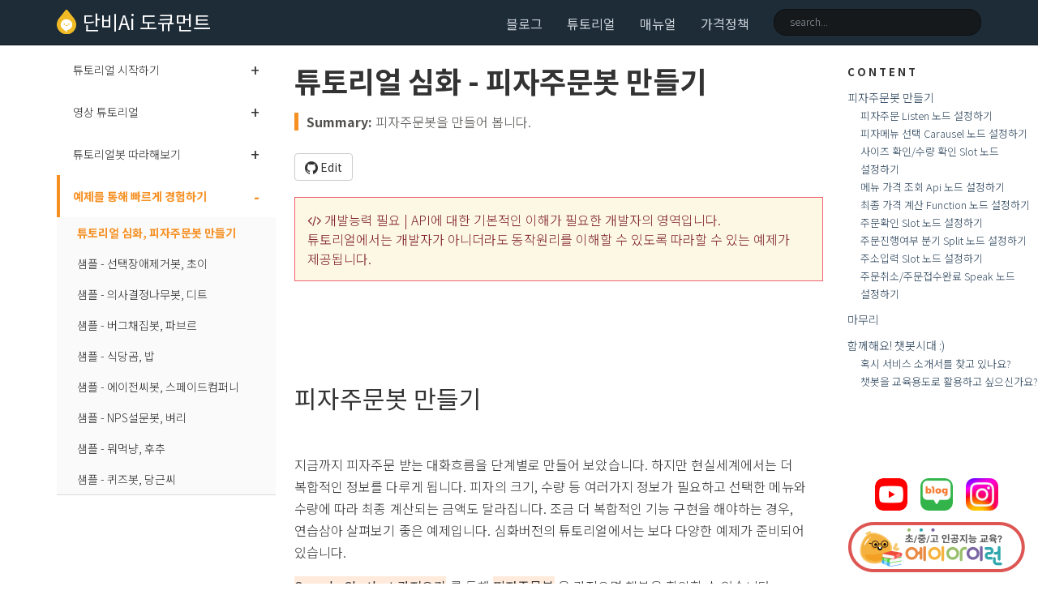

--- FILE ---
content_type: text/html; charset=utf-8
request_url: https://doc.danbee.ai/advanced_order_pizza_bot.html
body_size: 9886
content:
<!DOCTYPE html>
<html>
<head>
    
    <!-- the google_analytics_id gets auto inserted from the config file -->



<!-- Google tag (gtag.js) -->
<script async src="https://www.googletagmanager.com/gtag/js?id=G-MKZ73MB7XT"></script>
<script>
    window.dataLayer = window.dataLayer || [];
    function gtag(){dataLayer.push(arguments);}
    gtag('js', new Date());

    gtag('config', 'G-MKZ73MB7XT');
</script>



    
    <meta charset="utf-8">
<meta http-equiv="X-UA-Compatible" content="IE=edge">
<meta name="viewport" content="width=device-width, initial-scale=1">
<meta name="description" content="피자주문봇을 만들어 봅니다.">
<meta name="keywords" content="tutorialadvanced,  피자주문봇">
<title>튜토리얼 심화 - 피자주문봇 만들기 | 단비Ai 도큐먼트</title>
<link rel="stylesheet" href="css/syntax.css">

<link rel="stylesheet" type="text/css" href="https://maxcdn.bootstrapcdn.com/font-awesome/4.7.0/css/font-awesome.min.css">
<link href="https://fonts.googleapis.com/css?family=Noto+Sans+KR:300,400,500,700&display=swap" rel="stylesheet">
<!--<link rel="stylesheet" type="text/css" href="css/bootstrap.min.css">-->
<link rel="stylesheet" href="css/modern-business.css">
<!-- Latest compiled and minified CSS -->
<link rel="stylesheet" href="https://maxcdn.bootstrapcdn.com/bootstrap/3.3.7/css/bootstrap.min.css" integrity="sha384-BVYiiSIFeK1dGmJRAkycuHAHRg32OmUcww7on3RYdg4Va+PmSTsz/K68vbdEjh4u" crossorigin="anonymous">
<link rel="stylesheet" href="css/customstyles.css">
<link rel="stylesheet" href="css/boxshadowproperties.css">
<!-- most color styles are extracted out to here -->
<link href='//spoqa.github.io/spoqa-han-sans/css/SpoqaHanSans-kr.css' rel='stylesheet' type='text/css'>
<link href='//spoqa.github.io/spoqa-han-sans/css/SpoqaHanSans-jp.css' rel='stylesheet' type='text/css'>

<link rel="stylesheet" href="css/theme-danbee.css">

<link rel="stylesheet" href="css/magnific-popup.css">

<script src="https://cdnjs.cloudflare.com/ajax/libs/jquery/2.1.4/jquery.min.js"></script>

<script src="https://cdnjs.cloudflare.com/ajax/libs/jquery-cookie/1.4.1/jquery.cookie.min.js"></script>
<script src="js/jquery.navgoco.min.js"></script>


<!-- Latest compiled and minified JavaScript -->
<script src="https://maxcdn.bootstrapcdn.com/bootstrap/3.3.7/js/bootstrap.min.js" integrity="sha384-Tc5IQib027qvyjSMfHjOMaLkfuWVxZxUPnCJA7l2mCWNIpG9mGCD8wGNIcPD7Txa" crossorigin="anonymous"></script>
<!-- Anchor.js -->
<script src="https://cdnjs.cloudflare.com/ajax/libs/anchor-js/2.0.0/anchor.min.js"></script>
<script src="js/toc.js"></script>
<script src="js/customscripts.js"></script>

<!-- <link rel="shortcut icon" href="images/favicon.ico"> -->

<!-- favicon -->
<link rel="apple-touch-icon" sizes="57x57" href="images/favicon/apple-icon-57x57.png">
<link rel="apple-touch-icon" sizes="60x60" href="images/favicon/apple-icon-60x60.png">
<link rel="apple-touch-icon" sizes="72x72" href="images/favicon/apple-icon-72x72.png">
<link rel="apple-touch-icon" sizes="76x76" href="images/favicon/apple-icon-76x76.png">
<link rel="apple-touch-icon" sizes="114x114" href="images/favicon/apple-icon-114x114.png">
<link rel="apple-touch-icon" sizes="120x120" href="images/favicon/apple-icon-120x120.png">
<link rel="apple-touch-icon" sizes="114x114" href="images/favicon/apple-icon-114x114.png">
<link rel="apple-touch-icon" sizes="152x152" href="images/favicon/apple-icon-152x152.png">
<link rel="apple-touch-icon" sizes="180x180" href="images/favicon/apple-icon-180x180.png">

<link rel="icon" type="image/png" sizes="192x192" href="images/favicon/android-icon-192x192.png">
<link rel="icon" type="image/png" sizes="144x144" href="images/favicon/android-icon-144x144.png">
<link rel="icon" type="image/png" sizes="72x72" href="images/favicon/android-icon-72x72.png">
<link rel="icon" type="image/png" sizes="48x48" href="images/favicon/android-icon-48x48.png">
<link rel="icon" type="image/png" sizes="36x36" href="images/favicon/android-icon-36x36.png">

<link rel="icon" type="image/png" sizes="96x96" href="images/favicon/android-icon-96x96.png">
<link rel="icon" type="image/png" sizes="192x192" href="images/favicon/android-icon-192x192.png">
<link rel="icon" type="image/png" sizes="32x32" href="images/favicon/favicon-32x32.png">
<link rel="icon" type="image/png" sizes="96x96" href="images/favicon/favicon-96x96.png">
<link rel="icon" type="image/png" sizes="16x16" href="images/favicon/favicon-16x16.png">
<!-- <link rel="manifest" href="/manifest.json"> -->
<meta name="msapplication-TileColor" content="#ffffff ">
<meta name="msapplication-TileImage" content="images/favicon/ms-icon-144x144.png">
<meta name="theme-color" content="#ffffff ">

<!-- HTML5 Shim and Respond.js IE8 support of HTML5 elements and media queries -->
<!-- WARNING: Respond.js doesn't work if you view the page via file:// -->
<!--[if lt IE 9]>
<script src="https://oss.maxcdn.com/libs/html5shiv/3.7.0/html5shiv.js"></script>
<script src="https://oss.maxcdn.com/libs/respond.js/1.4.2/respond.min.js"></script>
<![endif]-->

<link rel="alternate" type="application/rss+xml" title="document" href="http://doc.danbee.Ai/feed.xml">

<!-- flexslider -->
<link rel="stylesheet" href="css/flexslider.css" type="text/css" media="screen" />
<script src="js/jquery.flexslider-min.js"></script>

    <script>
        $(document).ready(function() {
            // Initialize navgoco with default options
            $("#mysidebar").navgoco({
                caretHtml: '',
                accordion: true,
                openClass: 'active', // open
                save: false, // leave false or nav highlighting doesn't work right
                cookie: {
                    name: 'navgoco',
                    expires: false,
                    path: '/'
                },
                slide: {
                    duration: 400,
                    easing: 'swing'
                }
            });

            $("#collapseAll").click(function(e) {
                e.preventDefault();
                $("#mysidebar").navgoco('toggle', false);
            });

            $("#expandAll").click(function(e) {
                e.preventDefault();
                $("#mysidebar").navgoco('toggle', true);
            });

        });

    </script>
    <script>
        $(function () {
            $('[data-toggle="tooltip"]').tooltip()
        })
    </script>

    <script>
        $(document).ready(function() {
            $("#tg-sb-link").click(function() {
                $("#tg-sb-sidebar").toggle();
                $("#tg-sb-content").toggleClass('col-md-9');
                $("#tg-sb-content").toggleClass('col-md-12');
                $("#tg-sb-icon").toggleClass('fa-toggle-on');
                $("#tg-sb-icon").toggleClass('fa-toggle-off');
            });
        });
    </script>
    

</head>
<body>
<!-- Navigation -->
<nav class="navbar navbar-inverse navbar-fixed-top">
    <div class="container topnavlinks">
        <div class="navbar-header">
            <button type="button" class="navbar-toggle" data-toggle="collapse" data-target="#bs-example-navbar-collapse-1">
                <span class="sr-only">Toggle navigation</span>
                <span class="icon-bar"></span>
                <span class="icon-bar"></span>
                <span class="icon-bar"></span>
            </button>
            <a class="navbar-brand logo-graphic" href="https://doc.danbee.ai" title="doc.danbee.ai 홈으로"><img src="images/img_logo.svg" alt="danbee.Ai"/>
            <span class="projectTitle">단비Ai 도큐먼트</span> </a>
            <ul class="sns-box">
                <li><a href="https://www.youtube.com/c/danbeeAi" target="_blank"><img src="images/mkt/sns_youtube_w.png"></a></li>
                <li><a href="https://blog.naver.com/danbeeai" target="_blank"><img src="images/mkt/sns_blog_w.png"></a></li>
                <li><a href="https://www.instagram.com/danbee.ai" target="_blank"><img src="images/mkt/sns_instagram_w.png"></a></li>
            </ul>
        </div>
        <div class="collapse navbar-collapse" id="bs-example-navbar-collapse-1">
            <ul class="nav navbar-nav navbar-right">
                <!-- toggle sidebar button -->
                <!-- <li><a id="tg-sb-link" href="#"><i id="tg-sb-icon" class="fa fa-toggle-on"></i> Nav</a></li> -->
                <!-- entries without drop-downs appear here -->




                
                
                
                <li><a href="index.html">블로그</a></li>
                
                
                
                <li><a href="tutorial_home.html">튜토리얼</a></li>
                
                
                
                <li><a href="manual_home_composition.html">매뉴얼</a></li>
                
                
                
                <li><a href="https://danbee.ai/pricing.html" target="_blank">가격정책</a></li>
                
                
                
                <!-- entries with drop-downs appear here -->
                <!-- conditional logic to control which topnav appears for the audience defined in the configuration file.-->
                
                
                <!--comment out this block if you want to hide search-->
                <li>
                    <!--start search-->
                    <div id="search-demo-container">
                        <input type="text" id="search-input" placeholder="search...">
                        <ul id="results-container"></ul>
                    </div>
                    <script src="js/jekyll-search.js" type="text/javascript"></script>
                    <script type="text/javascript">
                            SimpleJekyllSearch.init({
                                searchInput: document.getElementById('search-input'),
                                resultsContainer: document.getElementById('results-container'),
                                dataSource: 'search.json',
                                searchResultTemplate: '<li><a href="{url}" title="튜토리얼 심화 - 피자주문봇 만들기">{title}</a></li>',
                    noResultsText: 'No results found.',
                            limit: 10,
                            fuzzy: true,
                    })
                    </script>
                    <!--end search-->
                </li>
            </ul>
        </div>
        </div>
        <!-- /.container -->
</nav>

<!-- Page Content -->
<div class="container">
  <div id="main" style="padding-top:60px">
    <!-- Content Row -->
    <div class="row">
        
        
            <!-- Sidebar Column -->
            <div class="col-xl-3 col-lg-3 col-md-3" id="tg-sb-sidebar">
                

<ul id="mysidebar" class="nav">
  <li class="sidebarTitle"> </li>
  
  
  
  <li>
      <a href="#">튜토리얼 시작하기</a>
      <ul>
          
          
          
          <li><a href="tutorial_home.html">챗봇 시대를 여행하는 히치하이커를 위한 안내서</a></li>
          
          
          
          
          
          
          <li><a href="tutorial_level.html">챗봇 레벨별 접근하기</a></li>
          
          
          
          
          
          
          <li><a href="tutorial_faq.html">FAQ챗봇 튜토리얼</a></li>
          
          
          
          
          
          
          <li><a href="tutorial_recommend.html">마음이 급한 분들을 위한 추천 콘텐츠</a></li>
          
          
          
          
          
          
          <li><a href="tutorial_for_kim.html">챗봇담당자 김대리를 위한 튜토리얼</a></li>
          
          
          
          
      </ul>
   </li>
     
      
  
  <li>
      <a href="#">영상 튜토리얼</a>
      <ul>
          
          
          
          <li><a href="ez_tutorial_0.html">쉽따시작 - 5분만에 FAQ챗봇 만들기 (영상)</a></li>
          
          
          
          
          
          
          <li><a href="ez_tutorial_1.html">쉽따1편 - 회사소개봇 만들고 채팅창 디자인 (영상)</a></li>
          
          
          
          
          
          
          <li><a href="ez_tutorial_2.html">쉽따2편 - 텔레그램에 연결하기 (영상)</a></li>
          
          
          
          
          
          
          <li><a href="ez_tutorial_3.html">쉽따3편 - 페이스북에 연결하기 (영상)</a></li>
          
          
          
          
          
          
          <li><a href="ez_tutorial_4.html">쉽따4편 - 시작 메시지 바꾸는 법 (영상)</a></li>
          
          
          
          
          
          
          <li><a href="ez_tutorial_5.html">쉽따5편 - '대화의도', '대화흐름'이란? (영상)</a></li>
          
          
          
          
          
          
          <li><a href="ez_tutorial_6.html">쉽따6편 - 챗봇에 대화의도 추가, 리컨펌 메시지/버튼, 테스트 패널 활용법 (영상)</a></li>
          
          
          
          
          
          
          <li><a href="ez_tutorial_7.html">쉽따7편 - 대화의도테스트, 추론신뢰도별 답변설정, 디폴트폴백 수정, 추론실패대응 3way, 대응법별 장단점 (영상)</a></li>
          
          
          
          
          
          
          <li><a href="ez_tutorial_8.html">쉽따8편 - 예문넣기 꿀팁 'Active learning' / 챗봇을 점점 똑똑하게 하는 '대화이력 학습' (영상)</a></li>
          
          
          
          
          
          
          <li><a href="ez_tutorial_9.html">쉽따9편 - 고유용어를 탄생시킨 빠바 파바 (영상)</a></li>
          
          
          
          
          
          
          <li><a href="chatbot_wizard.html">챗봇 위자드로 10분만에 챗봇 만들기(영상)</a></li>
          
          
          
          
          
          
          <li><a href="blog_010_TECH02_faq.html">FAQ챗봇 하루만에 만들기(영상)</a></li>
          
          
          
          
          
          
          <li><a href="video_tutorial_survey.html">설문조사 챗봇 만들어보기(영상)</a></li>
          
          
          
          
          
          
          <li><a href="study_video.html">단비와 함께하는 챗봇 입문 교육(이론영상)</a></li>
          
          
          
          
          
          
          <li><a href="study_video_intent_entity.html">잘 알아듣는 챗봇 만들기(이론영상)</a></li>
          
          
          
          
      </ul>
   </li>
     
      
  
  <li>
      <a href="#">튜토리얼봇 따라해보기</a>
      <ul>
          
          
          
          <li><a href="samplebot.html">0. 튜토리얼봇 살펴보기(영상)</a></li>
          
          
          
          
          
          
          <li><a href="basic_create_intent.html">1. 대화의도 생성하기</a></li>
          
          
          
          
          
          
          <li><a href="basic_listen_speak.html">2. 대화흐름 생성하기</a></li>
          
          
          
          
          
          
          <li><a href="basic_entity_parameter.html">3. 엔티티와 파라미터 이해하기</a></li>
          
          
          
          
          
          
          <li><a href="basic_slot.html">4. Slot 노드 사용하기</a></li>
          
          
          
          
          
          
          <li><a href="basic_carousel.html">5. Carousel 노드 사용하기</a></li>
          
          
          
          
          
          
          <li><a href="basic_split.html">6. Split 노드 사용하기</a></li>
          
          
          
          
          
          
          <li><a href="basic_api_node.html">7. API 노드 사용하기</a></li>
          
          
          
          
          
          
          <li><a href="basic_function_node.html">8. Function 노드 사용하기</a></li>
          
          
          
          
      </ul>
   </li>
     
      
  
  <li>
      <a href="#">예제를 통해 빠르게 경험하기</a>
      <ul>
          
          
          
          <li class="active"><a href="advanced_order_pizza_bot.html">튜토리얼 심화, 피자주문봇 만들기</a></li>
          
          
          
          
          
          
          <li><a href="advanced_choice_bot.html">샘플 - 선택장애제거봇, 초이</a></li>
          
          
          
          
          
          
          <li><a href="advanced_decision_tree_bot.html">샘플 - 의사결정나무봇, 디트</a></li>
          
          
          
          
          
          
          <li><a href="advanced_bug_hunting_fabre.html">샘플 - 버그채집봇, 파브르</a></li>
          
          
          
          
          
          
          <li><a href="advanced_restaurant_bob.html">샘플 - 식당곰, 밥</a></li>
          
          
          
          
          
          
          <li><a href="advanced_agency_spadecompany.html">샘플 - 에이전씨봇, 스페이드컴퍼니</a></li>
          
          
          
          
          
          
          <li><a href="advanced_nps.html">샘플 - NPS설문봇, 벼리</a></li>
          
          
          
          
          
          
          <li><a href="advanced_whocho.html">샘플 - 뭐먹냥, 후추</a></li>
          
          
          
          
          
          
          <li><a href="advanced_carrot.html">샘플 - 퀴즈봇, 당근씨</a></li>
          
          
          
          
      </ul>
   </li>
     
      
      
      <!-- if you aren't using the accordion, uncomment this block:
         <p class="external">
             <a href="#" id="collapseAll">Collapse All</a> | <a href="#" id="expandAll">Expand All</a>
         </p>
         -->
</ul>

<!-- this highlights the active parent class in the navgoco sidebar. this is critical so that the parent expands when you're viewing a page. This must appear below the sidebar code above. Otherwise, if placed inside customscripts.js, the script runs before the sidebar code runs and the class never gets inserted.-->
<script>$("li.active").parents('li').toggleClass("active");</script>

            </div>
            
        

        <!-- Content Column -->
        <div class="col-xl-7 col-lg-7 col-md-9" id="tg-sb-content">
            <div class="post-header">
   <h1 class="post-title-main">튜토리얼 심화 - 피자주문봇 만들기</h1>
</div>


<div class="post-content">

   
    <div class="summary">피자주문봇을 만들어 봅니다.</div>
   

    
    <div class="center-toc" >
        
<!-- this handles the automatic toc. use ## for subheads to auto-generate the on-page minitoc. if you use html tags, you must supply an ID for the heading element in order for it to appear in the minitoc. -->
<script>
$( document ).ready(function() {
  // Handler for .ready() called.

$('#toc').toc({ minimumHeaders: 0, listType: 'ul', showSpeed: 0, headers: 'h2,h3,h4' });

/* this offset helps account for the space taken up by the floating toolbar. */
$('#toc').on('click', 'a', function() {
  var target = $(this.getAttribute('href'))
    , scroll_target = target.offset().top

  $(window).scrollTop(scroll_target - 10);
  return false
})
  
});
</script>

<div id="toc"></div>

    </div>
    


    

<!--     <a target="_blank" href="https://github.com/danbeeai/document/blob/gh-pages/pages/피자주문봇 만들기//advanced_order_pizza_bot.md" class="btn btn-default githubEditButton" role="button"><i class="fa fa-github fa-lg"></i> Edit me</a> -->
    <a target="_blank" href="https://github.com/danbeeai/document/blob/gh-pages//pages/tutorial/T10_advanced_order_pizza_bot.md" class="btn btn-default githubEditButton" role="button"><i class="fa fa-github fa-lg"></i> Edit</a>

    


    

  <div class="alert alert-dev" role="alert"><i class="fa fa-code"></i> 개발능력 필요 | API에 대한 기본적인 이해가 필요한 개발자의 영역입니다. <br /> 튜토리얼에서는 개발자가 아니더라도 동작원리를 이해할 수 있도록 따라할 수 있는 예제가 제공됩니다.</div>

<h2 id="피자주문봇-만들기">피자주문봇 만들기</h2>

<p>지금까지 피자주문 받는 대화흐름을 단계별로 만들어 보았습니다. 하지만 현실세계에서는 더 복합적인 정보를 다루게 됩니다. 피자의 크기, 수량 등 여러가지 정보가 필요하고 선택한 메뉴와 수량에 따라 최종 계산되는 금액도 달라집니다. 조금 더 복합적인 기능 구현을 해야하는 경우, 연습삼아 살펴보기 좋은 예제입니다. 심화버전의 튜토리얼에서는 보다 다양한 예제가 준비되어 있습니다.</p>

<p><strong>Sample Chatbot 가져오기</strong> 를 통해 <strong>피자주문봇</strong> 을 가져오면 챗봇을 확인할 수 있습니다. <span class="link"><a href="/samplebot.html#%EC%83%98%ED%94%8C%EC%B1%97%EB%B4%87-%EA%B0%80%EC%A0%B8%EC%98%A4%EA%B8%B0">Sample Chatbot 가져오는 방법</a></span><br />
기본적인 개념은 위 챕터에서 학습하셨다고 가정하고 진행하오니 생략이 있을 수 있습니다. <br /></p>

<h3 id="피자주문-listen-노드-설정하기">피자주문 Listen 노드 설정하기</h3>

<p>대화의도 를 만들고 대화흐름 화면에 들어와 Listen 노드 를 설정합니다. <br />
예문과 파라미터는 아래와 같이 설정합니다. 예문은 제시된 것 이외의 것을 입력해도 됩니다. 피자주문시 사용자들이 입력할 법한 예문을 추가해 보세요. <br /></p>

<p><strong>샘플 예문 :</strong><br />
포테이토 피자 라지 주문 해줘<br />
페퍼로니 피자 1판 시켜줘<br />
피자 주문할래<br />
피자 먹고 싶어<br />
피자주문하기<br /></p>

<p><strong>샘플 파라미터 :</strong> <br /></p>

<table class="table table-striped">
  <thead>
    <tr>
      <th>파라미터명</th>
      <th>Entity Type</th>
    </tr>
  </thead>
  <tbody>
    <tr>
      <td>주소</td>
      <td>sys.any</td>
    </tr>
    <tr>
      <td>피자_가격</td>
      <td>sys.any</td>
    </tr>
    <tr>
      <td>피자_선택</td>
      <td>피자종류</td>
    </tr>
    <tr>
      <td>피자_계산금액</td>
      <td>sys.any</td>
    </tr>
    <tr>
      <td>피자_선택수량</td>
      <td>sys.number</td>
    </tr>
    <tr>
      <td>피자_선택사이즈</td>
      <td>사이즈</td>
    </tr>
    <tr>
      <td>주문진행여부</td>
      <td>sys.confirm</td>
    </tr>
  </tbody>
</table>

<p>예문 추가 방법과 파라미터 추가 방법은 위에 챕터를 참고 하시기 바랍니다. <br />
<span class="link"><a href="/basic_create_intent.html#intent-%EC%83%9D%EC%84%B1">예문 추가 방법</a></span>
<span class="link"><a href="/basic_entity_parameter.html#parameter-%EC%B6%94%EA%B0%80">파라미터 추가 방법</a></span>
<span class="link"><a href="/entity.html#%EC%97%94%ED%8B%B0%ED%8B%B0entity">Entity Type 설명</a></span></p>

<h3 id="피자메뉴-선택-carausel-노드-설정하기">피자메뉴 선택 Carausel 노드 설정하기</h3>

<p>사용자가 원하는 메뉴를 선택할 수 있는 Carausel 노드 를 설정합니다. Slot 노드 로도 사용자가 선택한 값을 받을 수 있지만 <br />
피자 이미지를 보여주기 위해 Carausel 노드 를 Slot 노드 처럼 사용하겠습니다. <br />
Carausel 노드 사용방법 및 Slot 노드 처럼 설정하는 방법은 위에 챕터 내용을 참고 하시기 바랍니다.
<span class="link"><a href="/basic_carousel.html">Carausel 노드 사용하기</a></span> <br />
선택한 피자메뉴를 저장할 <strong>#{피자_선택}</strong> 변수는 사용자가 정의한 <strong>피자종류</strong> 라는 entity 입니다. <br />
Sample Chatbot 을 가져 오셨으면 가져온 챗봇의 <strong>단어추출(entity)</strong> 메뉴에서 <strong>피자종류</strong> entity 구성내용 확인하실 수 있습니다.<br />
사용자정의 entity 에 대한 자세한 내용은 다음을 참고해 주세요.
<span class="link"><a href="/entity.html#%EC%82%AC%EC%9A%A9%EC%9E%90%EC%A0%95%EC%9D%98-entity">사용자정의 Entity Type</a></span>
<span class="link"><a href="/basic_entity_parameter.html#%EC%97%94%ED%8B%B0%ED%8B%B0entity-%EB%A7%8C%EB%93%A4%EA%B8%B0">Entity 설정 튜토리얼</a></span></p>

<h3 id="사이즈-확인수량-확인-slot-노드-설정하기">사이즈 확인/수량 확인 Slot 노드 설정하기</h3>
<p>사용자가 원하는 사이즈를 선택하고 수량을 입력할 수 있는 Slot 노드 를 각각 설정합니다. <br />
사이즈 확인 Slot 노드 에서 선택값을 저장할 <strong>#{피자_선택사이즈}</strong> 변수는 사용자가 정의한 <strong>사이즈</strong> 라는 entity 입니다. <br />
Sample Chatbot 을 가져 오셨으면 가져온 챗봇의 <strong>단어추출(entity)</strong> 메뉴에서 <strong>사이즈</strong> entity 구성내용 확인하실 수 있습니다.<br />
수량 확인 Slot 노드 에서 사용자 선택값을 저장할 <strong>#{피자_선택수량}</strong> 변수는 시스템에서 제공하는 <strong>sys.number</strong> 라는 entity 입니다. <br />
system entity 설명은 다음을 참고해 주세요.
<span class="link"><a href="/entity.html#%EC%97%94%ED%8B%B0%ED%8B%B0entity">Entity Type 설명</a></span><br />
Slot 노드 사용방법은 위에 챕터 내용을 참고 하시기 바랍니다.
<span class="link"><a href="/basic_slot.html">Slot 노드 사용하기</a> </span></p>

<h3 id="메뉴-가격-조회-api-노드-설정하기">메뉴 가격 조회 Api 노드 설정하기</h3>
<p>사용자가 선택한 메뉴와 사이즈를 가지고 피자 가격을 외부시스템에서 가져오는 Api 노드 를 설정합니다. <br />
Sample Chatbot 을 가져오셨더라도 Api 노드 에 설정할 Api 는 가져오지 않습니다. <br />
Api 설정 방법 및 Api 노드 설정 방법은 위에 챕터 내용 참고해 주세요. <span class="link"><a href="/basic_api_node.html#api-%EB%A7%8C%EB%93%A4%EA%B8%B0">Api 설정 방법</a></span>
<span class="link"><a href="/basic_api_node.html#api-node-%EB%A7%8C%EB%93%A4%EA%B8%B0">Api 노드 설정 방법</a></span><br />
아래 내용을 Api 설정창에서 입력하시고 저장 후 Api 노드 에서 불러와 설정하시기 바랍니다. <br /></p>

<ul>
  <li><strong>Api 명</strong>:  메뉴별_사이즈별_피자가격_가져오기</li>
  <li><strong>API 설명</strong>:  메뉴별_사이즈별_피자가격_가져오기</li>
  <li><strong>API 메서드</strong>:  GET</li>
  <li><strong>Requerst URL</strong>:  https://channel.danbee.ai:3000/pizzaTutorial/getSizePrice</li>
  <li><strong>Content Type</strong>:  JSON</li>
  <li><strong>요청 파라미터</strong>: q, s</li>
  <li><strong>Response API Tree</strong>: size, price, name</li>
</ul>

<h3 id="최종-가격-계산-function-노드-설정하기">최종 가격 계산 Function 노드 설정하기</h3>
<p>사용자가 선택한 메뉴, 사이즈, 주문수량 그리고 외부시스템에서 가져온 피자 가격까지 대화흐름에 가져왔습니다. <br />
Function 노드 를 활용하여 주문수량과 주문한 피자의 가격을 곱해 사용자가 내야하는 금액을 계산하고 <br />
사용자가 금액을 보기 쉽도록 천단위에 쉼표를 넣어 봅시다. <br />
Function 노드 사용방법은 위에 챕터 내용을 참고 하시기 바랍니다.
<span class="link"><a href="/basic_function_node.html#function-node-%EB%A5%BC-%ED%99%9C%EC%9A%A9%ED%95%98%EC%97%AC-%EB%B3%80%EC%88%98%EA%B0%92%EC%9D%84-%EA%B0%80%EA%B3%B5%ED%95%98%EA%B8%B0">Function 노드 사용하기</a> </span><br />
Function 노드 안에 들어갈 내용은 아래와 같습니다. <br /></p>

<div class="language-js highlighter-rouge"><div class="highlight"><pre class="highlight"><code><span class="cm">/* 천단위 쉼표 처리 */</span>
<span class="nx">피자_계산금액</span> <span class="o">=</span> <span class="nx">피자_계산금액</span><span class="p">.</span><span class="nx">toString</span><span class="p">().</span><span class="nx">replace</span><span class="p">(</span><span class="sr">/</span><span class="se">(\d)(?=(\d\d\d)</span><span class="sr">+</span><span class="se">(?!\d))</span><span class="sr">/g</span><span class="p">,</span> <span class="dl">"</span><span class="s2">$1,</span><span class="dl">"</span><span class="p">);</span>
<span class="nx">피자_가격</span> <span class="o">=</span> <span class="nx">피자_가격</span><span class="p">.</span><span class="nx">toString</span><span class="p">().</span><span class="nx">replace</span><span class="p">(</span><span class="sr">/</span><span class="se">(\d)(?=(\d\d\d)</span><span class="sr">+</span><span class="se">(?!\d))</span><span class="sr">/g</span><span class="p">,</span> <span class="dl">"</span><span class="s2">$1,</span><span class="dl">"</span><span class="p">);</span>
<span class="nx">피자_선택수량</span> <span class="o">=</span> <span class="nx">피자_선택수량</span><span class="p">.</span><span class="nx">toString</span><span class="p">().</span><span class="nx">replace</span><span class="p">(</span><span class="sr">/</span><span class="se">(\d)(?=(\d\d\d)</span><span class="sr">+</span><span class="se">(?!\d))</span><span class="sr">/g</span><span class="p">,</span> <span class="dl">"</span><span class="s2">$1,</span><span class="dl">"</span><span class="p">);</span>
</code></pre></div></div>

<figure><img class="docimage" src="images/tutorial/ad_10.png" alt="" /><figcaption>최종 가격 계산 Function 노드 상세화면</figcaption></figure>

<h3 id="주문확인-slot-노드-설정하기">주문확인 Slot 노드 설정하기</h3>
<p>사용자에게 정말 주문을 원하는지를 물어보고 사용자의 답변을 받는 Slot 노드 를 설정합니다. <br />
Slot 노드 에서 선택값을 저장할 <strong>#{주문진행여부}</strong> 변수는 시스템에서 제공하는 <strong>sys.confirm</strong> 이라는 entity 입니다. <br />
system entity 설명은 다음을 참고해 주세요.
<span class="link"><a href="/entity.html#%EC%97%94%ED%8B%B0%ED%8B%B0entity">Entity Type 설명</a></span><br />
Slot 노드 사용방법은 위에 챕터 내용을 참고 하시기 바랍니다.
<span class="link"><a href="/basic_slot.html">Slot 노드 사용하기</a> </span></p>

<h3 id="주문진행여부-분기-split-노드-설정하기">주문진행여부 분기 Split 노드 설정하기</h3>
<p>사용자가 선택한 주문진행여부에 따라 다른 답변을 하도록 Split 노드 를 설정합니다.<br />
Split 노드 사용방법은 위에 챕터 내용을 참고 하시기 바랍니다.
<span class="link"><a href="/basic_split.html#split-node">Split 노드 사용하기</a> </span></p>

<h3 id="주소입력-slot-노드-설정하기">주소입력 Slot 노드 설정하기</h3>
<p>주문을 원하는 사용자에게 주소를 받는 Slot 노드 를 설정합니다. <br />
Slot 노드 에서 선택값을 저장할 <strong>#{주소}</strong> 변수는 시스템에서 제공하는 <strong>sys.any</strong> 이라는 entity 입니다. <br />
system entity 설명은 다음을 참고해 주세요.
<span class="link"><a href="/entity.html#%EC%97%94%ED%8B%B0%ED%8B%B0entity">Entity Type 설명</a></span><br />
Slot 노드 사용방법은 위에 챕터 내용을 참고 하시기 바랍니다.
<span class="link"><a href="/basic_slot.html">Slot 노드 사용하기</a> </span></p>

<h3 id="주문취소주문접수완료-speak-노드-설정하기">주문취소/주문접수완료 Speak 노드 설정하기</h3>
<p>주문진행을 원하지 않는 사용자에게는 주문취소 메세지를 원하는 사용자에게는 주문 완료 메세지를 보여주는 Speak 노드 를 설정합니다.<br />
Speak 노드 사용방법은 위에 챕터 내용을 참고 하시기 바랍니다.
<span class="link"><a href="/basic_listen_speak.html#speak-node">Speak 노드 사용하기</a> </span></p>

<h2 id="마무리">마무리</h2>
<p>지금까지 피자주문봇을 만드시느라 수고 많았습니다. 더 많은 챗봇 샘플이 준비되어 있습니다. 하나씩 열어보고 챗봇으로 어떤 것을 할 수 있을지 생각해보세요!</p>

<hr />

<h2 id="함께해요-챗봇시대-">함께해요! 챗봇시대 :)</h2>
<p>모든 사물, 디지털 매체와 말이 통하는 시대! 단비Ai와 함께 반드시 오게될 챗봇시대를 열어갔으면 좋겠습니다.</p>

<p><br />
<a class="button-cta" target="_blank" href="https://danbee.ai/landing.html" title="인공지능 챗봇빌더 단비Ai 홈페이지 바로가기">인공지능 챗봇빌더 단비Ai 시작하기</a></p>

<h3 id="혹시-서비스-소개서를-찾고-있나요">혹시 서비스 소개서를 찾고 있나요?</h3>
<p>단비Ai 서비스 소개서는 아래 링크를 클릭해 다운로드 하실 수 있습니다.
<br />
<a class="button-cta" target="_blank" href="https://doc.danbee.ai/assets/단비에이아이_세일즈툴킷_2022_v1.7.pdf" title="서비스 소개서 다운로드">서비스 소개서 다운로드</a></p>

<h3 id="챗봇을-교육용도로-활용하고-싶으신가요">챗봇을 교육용도로 활용하고 싶으신가요?</h3>
<p>단비Ai를 기반으로 만들어진 Ai교육, 에이아이런을 만나보세요 :)</p>
<div>
    <a href="https://ailearn.co.kr" target="_blank">
        <img src="images/mkt/banner-ailearn3.png" />
    </a>
</div>

<!--
### 사람은 단비를 만들고, 단비는 챗봇을 싹틔운다.
함께할 멋진 *개발자*와 *기획자*를 찾습니다. 어쩌면 💧단비가 여러분이 찾던 직장일 지도 모르죠?

- 단비아이엔씨 채용공고 [살펴보기](https://www.rocketpunch.com/companies/danbeeinc/jobs)
 -->
<!-- 콘텐츠 페이지 맨 하단에 들어가는 영역임. 여기를 최신화 하면 전체가 파릇파릇 -->


    <div class="tags">
        
        <b>Tags: </b>
        
        
        
        <a href="tag_tutorial.html" class="btn btn-default navbar-btn cursorNorm" role="button">tutorial</a>
        
        
        
        <a href="tag_advanced.html" class="btn btn-default navbar-btn cursorNorm" role="button">advanced</a>
        
        
        
    </div>

<ul class="posts posts--previous-next">
  
    <li>
      <h5 class="pagination-title"><a href="basic_function_node.html"><i class="fa fa-angle-left" aria-hidden="true"></i> Function 노드 사용하기</a></h5>
    </li>
  
  
    <li>
      <h5 class="pagination-title"><a href="advanced_choice_bot.html">선택장애제거봇 <i class="fa fa-angle-right" aria-hidden="true"></i></a></h5>
    </li>
  
</ul>






</div>


<!--
  <hr class="shaded"/>
-->
<footer>
        <div class="row">
            <div class="col-lg-6">
            &copy;2024 danbee Inc. All rights reserved. <br />
 업데이트 : Oct 24, 2024
            </div>
            <div class="col-lg-6 footer">
                <img src="images/danbee_logo_mouth.svg" alt="danbee.Ai"/>
            </div>
        </div>
</footer>


        </div>

        
        <div class="col-xl-2 col-lg-2 side-toc">
            
<!-- this handles the automatic toc. use ## for subheads to auto-generate the on-page minitoc. if you use html tags, you must supply an ID for the heading element in order for it to appear in the minitoc. -->
<script>
$( document ).ready(function() {
  // Handler for .ready() called.

$('#toc_side').toc({ minimumHeaders: 0, listType: 'ul', showSpeed: 0, headers: 'h2,h3,h4' });

/* this offset helps account for the space taken up by the floating toolbar. */
$('#toc_side').on('click', 'a', function() {
  var target = $(this.getAttribute('href'))
    , scroll_target = target.offset().top

  $(window).scrollTop(scroll_target - 10);
  return false
})
  
});
</script>

<div id="toc_side">
</div>



<div id="cta_document">
  <ul>
    <li><a href="https://www.youtube.com/c/danbeeAi" target="_blank"><img src="images/mkt/sns_youtube.png"></a></li>
    <li><a href="https://blog.naver.com/danbeeai" target="_blank"><img src="images/mkt/sns_blog.png"></a></li>
    <li><a href="https://www.instagram.com/danbee.ai" target="_blank"><img src="images/mkt/sns_instagram.jpg"></a></li>
  </ul>
  <a href="https://ailearn.co.kr" target="_blank">
    <img src="images/mkt/banner-ailearn2.png" id="cta_img">
  </a>
</div>




        </div>
        

    <!-- /.row -->
</div>
<!-- /.container -->
</div>
<!-- /#main -->
    </div>

<script src="js/jquery.magnific-popup.min.js"></script>

<script>
    $(window).load(function() {
        $('.flexslider').flexslider({
            animation: "fade",
            directionNav: true,
            slideshowSpeed: 5000,
            animationSpeed: 600,
            slideshow: true,
            slideshowSpeed: 7000,
            pauseOnAction: true,
            pauseOnHover: true,
            controlNav : true,
            itemWidth:400,
            touch: true
        });

        $('.post-content figure > img').replaceWith(function () {
            return ''
                + '<a href="' + $(this).attr('src') + '" class="mg-link">'
                + '<img src="' + $(this).attr('src') + '" width="'
                + $(this).attr('width') + '"' + '/></a>'
                + '<figcaption class="caption">' + $(this).attr('alt') + '</figcaption>'
                + '';
        });

        $('.mg-link').magnificPopup({
            type: 'image',
            closeOnContentClick: true
        });
    });
</script>


<!-- the google_analytics_id gets auto inserted from the config file -->



<script type="text/javascript" src="https://wcs.naver.net/wcslog.js"></script>
<script type="text/javascript">if(!wcs_add) {var wcs_add = {};} wcs_add["wa"] = "6a64db5e7d3b08"; if(window.wcs) { wcs_do(); }</script>





</body>

</html>


--- FILE ---
content_type: text/css; charset=utf-8
request_url: https://doc.danbee.ai/css/theme-danbee.css
body_size: 4869
content:
/*단비스타일은 여기서 지정함*/

body, html {
    -moz-osx-font-smoothing: grayscale;
    -webkit-font-smoothing: antialiased;
    height: 100%;
    margin: 0;
    -webkit-text-size-adjust: 100%;
    -ms-text-size-adjust: 100%;
    word-break:keep-all;
    word-wrap:break-word;
    text-size-adjust: 100%;
}

*, body, html, input, textarea, select, button {
    font-family: -apple-system, "Noto Sans KR", sans-serif, "Apple Color Emoji", "Segoe UI Emoji";
    word-break:keep-all;
}


html, body, div, span, applet, object, iframe, h1, h2, h3, h4, h5, h6, p, blockquote, pre, a, abbr, acronym, address, big, cite, code, del, dfn, img, ins, kbd, q, s, samp, small, strike, sub, sup, tt, var, b, u, i, center, dl, dt, dd, ol, ul, li, fieldset, form, label, legend, table, caption, tbody, tfoot, thead, tr, th, td, article, aside, canvas, details, embed, figure, figcaption, footer, header, hgroup, menu, nav, output, ruby, section, summary, time, mark, audio, video {
    margin: 0;
    padding: 0;
    border: 0;
    font-weight:300;
    /* font-size: 100%; */
    font-size:16px;
    vertical-align: baseline;
    /* letter-spacing: -0.7px;
    word-spacing: 0.5px; */
}

.post-content p b, .post-content p strong{
    font-weight:400;
    background:rgba(255, 106, 0, 0.14);
}

h2{margin-top:120px; margin-bottom:8px;}
h3{margin-top:45px;}
h4{margin-top:20px;}

hr{
    margin:60px 0;
    width:100%;
}
pre{
    padding:20px;
}
pre a{
    color:#222;
}

.anchorjs-link{
    position:absolute;
}
.highlight{
    background:#fff;
    border: 1px solid #666;
    padding: 8px 20px;
    line-height: 18px;
    font-size: 14px;
    font-family: Menlo,Monaco,Consolas,"Courier New", dotum, gulim, monospace;
}
.highlight .highlight{
    border:none;
}
a {
    color: #FF7600; /*#2b1a09*/
    /* text-decoration: underline; */
}
a:hover{
    color: #FF7600; /*#2b1a09*/
    text-decoration: underline;
}

.summary {
    color: #53514e;
    border-left: 5px solid #f69023;
    font-size:16px;
}
.nav-tabs > li.active > a, .nav-tabs > li.active > a:hover, .nav-tabs > li.active > a:focus {
    background-color: #248ec2;
    color: white;
}

.nav > li.active > a {
    background-color: #f69023!important;
    color: white;
}

.nav > li > a:hover {
    background-color: #f69023;
    color: white;
}

div.navbar-collapse .dropdown-menu > li > a:hover {
    background-color: #f8ac59;
}

.navbar-inverse .navbar-nav>li>a {
    color: #cbd3d9;
    font-weight: normal;
    border-radius: 5px 5px 0 0;
}

.navbar-brand.logo-graphic{
  padding:10px 0;
}
.navbar-brand.logo-text{
  padding:15px 10px;
}

p{
    line-height:27px;
    margin: 15px 0;
    letter-spacing:0.1px;
}
.table>tbody>tr>td, .table>tbody>tr>th, .table>tfoot>tr>td, .table>tfoot>tr>th, .table>thead>tr>td, .table>thead>tr>th{
    line-height:24px;
}
pre code{
    line-height:24px;
}


.button-cta:link, .button-cta:visited{
    font-weight:bold;
    color:#fff;
    background-color:#ff7621;
    display:inline-block;
    padding: 10px 20px;
    text-align: center;
    text-decoration: none;
    margin:4px 2px;
    border-radius : 12px;
}
.button-cta:hover, .button-cta:active {
    background-color:#ff8c44;
}

@media (max-width: 1000px){
    .githubEditButton{
        top: 0px;
        right: 15px;
    }
}

.nav li.thirdlevel > a {
    background-color: rgba(250, 250, 250, 0.842) !important;
    color: #f8ac59;
    font-weight: bold;
}

a[data-toggle="tooltip"] {
    color: #649345;
    font-style: italic;
    cursor: default;
}

/*-- header --*/
.navbar-inverse {
    background-color: #1e2c38;
    border-color: #10161c;
    /*background-color: #f8ac59;
    border-color: #f69023;*/
}
.navbar-inverse .container .navbar-brand {
    color: #fff;
    font-weight: bold;
    margin-left:0;
    padding:0;
    margin-top: 3px;
    text-decoration: none;
}
.navbar-inverse .container .navbar-brand .projectTitle{
    
}
.navbar-inverse .navbar-brand>img {
    display: inline-block;
    width: 24px;
    position: relative;
    top: 9px;
}
.navbar-inverse .container .navbar-header button {
    background:none;
    border:none;
    margin: 11px 0 0;
}
.navbar-inverse .navbar-nav>.active>a {
    font-weight:bold;
    color:#ffbb00;
    background:none !important;
}
.navbar-inverse .container .navbar-header .sns-box {
    display: none;
    float: right;
    margin: 16px 10px 0;
}
.navbar-inverse .container .navbar-header .sns-box li {
    display: inline-block;
    margin: 0 2px;
}
.navbar-inverse .container .navbar-header .sns-box li a {
    display: block;
}
.navbar-inverse .container .navbar-header .sns-box li img {
    width: 20px;
    vertical-align: bottom;
}
#search-demo-container input#search-input {
    background:#15191c;
    border:1px solid #0d1012;
    color:#cfdbe5;
    border-radius:15px;
    padding:.5em 1.5em;
}
#search-demo-container input#search-input::-webkit-input-placeholder { color: #959ea6; }
#search-demo-container input#search-input:-moz-placeholder { color: #959ea6; }
#search-demo-container input#search-input::-moz-placeholder { color: #959ea6; }
#search-demo-container input#search-input:-ms-input-placeholder { color: #959ea6; }

#search-demo-container ul#results-container {
    width:191px;
    box-shadow:0 3px 8px rgba(0,0,0,.12);
}
#search-demo-container #results-container li a {
    padding:8px 20px;
}
#search-demo-container #results-container li a:hover {
    background:#fde9d3;
}

.navbar-inverse .navbar-nav > .open > a, .navbar-inverse .navbar-nav > .open > a:hover, .navbar-inverse .navbar-nav > .open > a:focus {
    color: #5b893c;
}

.navbar-inverse .navbar-nav > .open > a, .navbar-inverse .navbar-nav > .open > a:hover, .navbar-inverse .navbar-nav > .open > a:focus {
    background-color: #5b893c;
    color: #ffffff;
}

/*-- lnb --*/
ul#mysidebar {
    border-radius: 0px;
    position: fixed;
    max-width: 270px;
    width:270px;
    min-width: 180px;
    height: calc(100VH - 60px);
    overflow: auto;
    /* 
    border: 2px solid whitesmoke;
    margin-top: 20px;
    */
}
ul#mysidebar .sidebarTitle {
    display:none;
}
ul#mysidebar > li {
    margin:0;
}
ul#mysidebar > li > a {
    background:#fff;
    font-size:14px;
    color:#333;
    padding:12px 20px;
    /*border-bottom:1px solid #f0f0f0;*/
}
ul#mysidebar > li.active > a {
    background:#fff !important;
    box-shadow:inset 4px 0 0 #f69023;
    color:#f69023;
    font-weight:bold;

}
ul#mysidebar > li > ul {
    background: #fafafa;
    font-size:13px;
    border-bottom:1px solid #dbdbdb;
}
ul#mysidebar > li > ul > li{

}
ul#mysidebar > li > ul > li > a {
    padding:10px 20px 10px 25px;
    font-size:14px;
}
ul#mysidebar > li > ul > li.active > a {
    background:none;
    color:#f69023;
    font-weight:bold;
}
ul#mysidebar li.active li.active li a {
    padding:6px 35px;
}
ul#mysidebar > li > ul > li > ul{
    background: #f4f4f4;
    border-top: 1px solid #e1e1e1;
    border-bottom: 1px solid #e1e1e1;
    padding: 4px 0;
}
/*-- toc side --*/
div#toc_side{
    padding-top:20px;
}
div#toc_side ul a {
    color:#334a60;
    padding-left:0;
    text-decoration:none;
}
div#toc_side ul a:hover{
    text-decoration:underline;
}
div#toc_side > ul {
    /* border: 1px solid #bed5df; */
    /* background: #ebf5fa; */
    /* padding: 14px 10px 14px 16px; */
    max-width: 250px;
}
div#toc_side ul > li {
    margin-left:0;
}
div#toc_side > ul > li {
    margin-bottom:10px;
}
div#toc_side > ul > li > ul > li {
    /* margin-bottom:10px; */
}
div#toc_side > ul > li > a {
    display:inline-block;
    font-size:14px;
}
div#toc_side ul li ul li a {
    font-size:13px;
}
div#toc_side ul li ul li a:before {
    content:" ";
}
div#toc_side .anchorjs-link  {
    display:none;
}
div#toc_side ul li ul,
div#toc_side ul li ul li ul {
    padding-left:10px;
}
div#toc_side ul li ul li ul li a {
    font-size:12px;
}

div#toc_side >ul::before {
    display:block;
    margin-bottom:10px;
    content: "C O N T E N T";
    font-size:13px;
    font-weight: 600;
    color:#333;
}

div#toc_side ul,
div#toc_side ul ul,
div#toc_side ul ul ul {
    list-style:none;
}

/* cta_document */
#cta_document{
    position:fixed;
    bottom:10px;
    width:220px;
    text-align: center;
}
#cta_document a{
    display:inline-block;
}
#cta_document ul {
    list-style: none;
    overflow: auto;
    width: fit-content;
    margin: 10px auto;
}
#cta_document ul li {
    float: left;
    margin: 0 8px;
}
#cta_document ul li img {
    width: 40px;
    border-radius: 10px;
}

/*-- content --*/
.post-header{
    padding-top:20px;
}
.post-header h1 {
    font-weight:700;
    font-size: 36px;
}

.post-content h2 {
    font-size: 30px;
    line-height: 1.6;
    font-weight: 400;
    height: auto;
    margin-bottom:45px;
}
.post-content h3 {
    color: #000;
    margin-top: 55px;
    font-size: 21px;
    margin-bottom:20px;
    font-weight: bold;
}
.post-content h4{
    font-size:16px;
    border-left: 4px solid #ccc;
    padding-left: 6px;
    margin-bottom: 8px;
    margin-top:30px;
    margin-left:20px;
}
.post-content h5{
    font-size:16px;
    font-weight:500;
    margin-top: 24px;
}
.post-content .indented{
    margin-left:20px;
}
.post-content .link{
  color:#395168;
  display:inline-block;
}

.post-content p strong em {
    font-style: normal;
}
.post-content p em {
    font-style: normal;
}
.post-content .bs-callout {
    border:none;
    border-left:4px solid #d2d2d2;
    background:#fbfbfb;
    border-radius:0;
}
.post-content figcaption {
    font-size: 14px;
    font-style: normal;
    padding-top: 0;
    font-weight:300;
    margin-bottom: 24px;
}
.post-content .danbee-slider{
    width:300px;
    margin:0 auto;
}
.post-content .danbee-slider img{
    margin:0;
}
.post-content .danbee-slider ul.slides li{
    border:1px solid #ccc;
}
.post-content .danbee-slider .flex-control-paging{
    bottom:0px;
}
.post-content .danbee-slider .flex-control-paging li{
    margin:0 5px;
}
.post-content .alert {
    border-radius:0;
    margin-bottom:40px;
    font-size:16px;
    line-height:24px;
}
.post-content .alert-info {
    background:#ebf5fa;
    border:1px solid #d3edf2;
}
.post-content .alert-danger {
    background:#f7eded;
    border:1px solid #f5e1e4;
}
.post-content figure img {
    max-width: 100%;
    margin:0;
    max-height: 580px;
    display:block;
}
.post-content figure a{
    margin:0;
    height:auto;
    padding:1px;
    display:inline-block;
}
.post-content figure .caption{
    display:none;
}
.post-content figure img.border{
    border:1px solid #ccc;
}
.post-content table{
    border-bottom:1px solid #ddd;
    border-top:1px solid #ddd;
}
.post-content table th{
    background:#e5e6e7;
    font-weight:bold;
    font-size:14px;
}
.post-content table thead tr th,
.post-content table tbody tr td {
    padding:8px 12px;
}

.post-content ol, .post-content ul{
    padding:20px;
}
.post-content ol li, .post-content ul li {
    margin: 0px 0px 12px 0;
    font-weight:400;
}
.post-content ol li p, .post-content ul li p{
    padding:0;
}
.post-content ol li p:first-child, .post-content ul li p:first-child{
    margin-top:0px;
    margin-bottom:10px;
}

.post-content ul li em{
    font-style: normal;
    display: block;
    margin-top: 3px;
    color: #888;
    font-size: 90%;
    margin-bottom: 30px;
    line-height: 1.5;
    font-weight: 300;
    letter-spacing: 0px;
}

.post-content img {
    margin: 12px 0px 3px 0px;
    width: auto;
    height: auto;
    max-width: 100%;
    max-height: 100%;
}


.post-content .tags {
    margin-bottom:40px;
}
.post-content ul.posts--previous-next {
    list-style:none;
    text-align:right;
    margin-bottom:40px;
    padding-bottom:40px;
    line-height: 46px;
}
.post-content ul.posts--previous-next li {
    display:inline-block;
    margin:0;
    padding:0;
}
.post-content ul.posts--previous-next li h5 {
    display:inline-block;
    margin:0;
    padding:0;
}
.post-content ul.posts--previous-next li h5 a {
    background:#fff;
    border:1px solid #eee;
    padding:6px 12px;
    box-shadow:0 1px 2px rgba(0,0,0,.12);
}
.post-content ul.posts--previous-next li h5 a:hover {
    text-decoration:none;
    background:#fde9d3;
    border-color:#fbd3a7;
}
.post-content ul.posts--previous-next li:first-child a {
    border-radius:16px 5px 5px 16px;
}
.post-content ul.posts--previous-next li:last-child a {
    border-radius:5px 16px 16px 5px;
}
.post-content ul.posts--previous-next li h5 a i {
    color:#f69023;
    margin:0 3px;
}
.post-content ul.posts--previous-next li a.anchorjs-link {
    display:none;

}

.post-content .code-sample{
    padding:10px;
    font-size:14px;
    font-family: Menlo,Monaco,Consolas,"Courier New", dotum, gulim, monospace;
}

/*-- flex slider control --*/
.flexslider:hover .flex-direction-nav .flex-prev {
    left: -10px !important;
}
.flexslider:hover .flex-direction-nav .flex-next {
    right: -10px !important;
}

/*-- footer --*/
footer {
    font-size: 12px;
    color: #999;
    padding-bottom: 22px;
    border-top: 1px solid #eee;
    padding-top: 8px;
}

/*-- pagination --*/
.pagination-title a{
    display:inline-block
}

/*-- 본문목차 --*/
div#toc ul {
    background:none;
    padding: 5px;
    border-radius: 5px;
    color: gray;
}
div#toc ul li {
    font-size:13px;
    margin: 0;
    font-size: 90%;
    list-style: none;
}
div#toc > ul {
    /* border:1px solid #dae6eb;
    background:#f5fafc;
    padding:14px 10px 14px 16px;
    line-height: 24px; */
}

div#toc ul a {
    color:#1b80b2;
}
div#toc > ul > li > a{
  font-weight:bold;
}
div#toc ul a.anchorjs-link  {
    display:none;
}
div#toc ul li ul, div#toc_side ul li ul {
    padding-left:16px;
}
div#toc ul li ul li::before{
    content: "–  ";
    list-style-type: none;
    margin: 5px 0px 0px 0px;
}
div#toc > ul > li> ul > a{
  font-weight:normal;
}

div#toc >ul::before {
    content: "C O N T E N T";
    font-weight: 500;
    color: #555;
    text-align:center;
    margin-left:auto;
    margin-right:auto;
    width:70px;
    padding-top:20px;
    padding-bottom:20px;
    padding-left:10px;
    font-size:13px;
}
/* pricing */
.post-content .pricing table thead tr th{
    background-color:#4d9c81;
    text-align:center;
}


.post-content .pricing table thead th .plan-cate{
    font-size:18px;
    color:#fff;
}
.post-content .pricing table thead th .plan{
    font-size: 20px;
    color:#fff;
}

.post-content .pricing table tbody tr:nth-of-type(odd) {
    background-color: #f9f9f9;
}
.post-content .pricing table tbody th{
    background-color:#768c83;
    color:#fff;
    border-top: 1px solid #637b71;
    border-left: 1px solid #637b71;
    font-weight:normal;
    word-break: keep-all;
    padding:8px 12px;
}

.post-content .pricing table tbody th sup a{
    color:#b1ffbb;
    font-weight:normal;
}
.post-content .pricing table tr th a{
    color: #b1ffbb;
    text-decoration: underline;
    cursor: pointer;
}
.post-content .pricing table tr th a:hover{
    color:#fff;
}
.post-content .pricing table td{
    border-bottom: none;
    border-left:0;
    border-right:1px solid #dee8e5;
    text-align: center;
    word-break: keep-all;
    padding:8px 12px;
    vertical-align: top;
}
.post-content .pricing table td .price{
    font-size:18px;
    font-weight: bold;
    color:#777;
    display:inline-block;
    line-height:30px;
}
.post-content .pricing table td .price .additional_info{
    font-size:16px;
    font-weight:normal;
}
.post-content .pricing table td .alert {
    color:#b55252;
    padding:0;
}

.post-content .pricing table tbody td:last-child, .post-content .pricing table tbody td:nth-child(6){
    background-color:#0043ff08;
}
.post-content .pricing table tbody th span.alert,
.post-content .pricing table tbody td span.alert{
    color:#b55252;
    padding:0;
}

.post-content .pricing table tbody td sup a,
.post-content .pricing sup a{
    color: #04af72;
    font-size: 12px;
}

.post-content .pricing table tbody th.category-title{
    padding-top: 24px;
    font-size: 18px;
    color: #676767;
    font-weight: bold;
    padding-bottom: 0px;
    background-color: #fff;
    border-left: 0;
    border-top:1px solid #bbc7c2;
    border-bottom:1px solid #bbc7c2;
}
.post-content .pricing table tbody th.category-title small{
    font-size: 16px;
    font-weight: normal;
}

.post-content .pricing table tbody th small.beta{
    font-size: 12px;
    position: relative;
    bottom: 5px;
    margin-left: 4px;
}


.post-content #note ul li{
    list-style: none;
}
.btn-call-on strong{
    font-size:18px;
}
.channel_gate{
    display:inline-block;
}
.channel_gate p{
    font-size:14px;
}
/* not sure if using this ...*/
.navbar-inverse .navbar-collapse, .navbar-inverse .navbar-form {
    border-color: #f8ac59 !important;
}

.btn-primary {
    color: #FF7F04;
    background-color: #FFFFFF;
    border-color: #FF7F04;
    font-weight: 800;
}

.btn-primary:hover,
.btn-primary:focus,
.btn-primary:active,
.btn-primary.active,
.open .dropdown-toggle.btn-primary {
    background-color: #f8ac59;
    border-color: #FF7F04;
}

.printTitle {
    color: #5b893c !important;
}

body.print h1 {color: #5b893c !important; font-size:28px;}
body.print h2 {color: #595959 !important; font-size:24px;}
body.print h3 {color: #f69023 !important; font-size:14px;}
body.print h4 {color: #679DCE !important; font-size:14px; font-style: italic;}

.anchorjs-link:hover {
    color: #FF7F04;
}

div.sidebarTitle {
    color: #f69023;
}

li.sidebarTitle {
    margin-top:5px;
    font-weight:normal;
    font-size:144%;
    color: #676a6c;
    margin-bottom:10px;
    margin-left: 5px;
}
.navbar-inverse .navbar-toggle{
    border-color: white;
}
.navbar-inverse .navbar-toggle:focus, .navbar-inverse .navbar-toggle:hover {
    background-color: white;
}
.tab-conversation.active>a {
    color: #2a2e2e!important;
}

.tab-conversation.active>a {
    color: #2a2e2e!important;
}

.unread .notification-container:hover .notification-icon {
    color: #f69023;
}
.dropdown-menu .active>a, .dropdown-menu .active>a:hover, .dropdown-menu li>a:hover {
    background-color: #f69023;
}


div#toc >ul::before {
    content: none!important;
}
.navbar-inverse .navbar-toggle {
    border:none;
    border-width: 3px;
    background: white;
}
.navbar-inverse .navbar-toggle .icon-bar {
    background-color: #a1aab2;
}

.side-toc{
    position:relative;
}
#toc_side{
    position:fixed;
}

/* 블락콧 blockquote */
.post-content blockquote{
    font-size:1em;
    line-height:1.8em;
    word-break : normal;
    margin:25px;
    /*margin-right:220px;*/
    margin-left:32px;
}

.post-content blockquote.table{
    width:auto;
}
.post-content blockquote.table table{
    width:100%;
}
.post-content blockquote.table-striped table>tbody>tr:nth-of-type(odd) {
    background-color: #f9f9f9;
}

.post-content blockquote p{
    margin:5px 0 15px;
}

.modal-body{
    padding:15px 30px;
}
.modal-header .close{
    position: absolute;
    top: 40px;
    right: 16px;
}
.modal-body .table{
    font-size:14px;
}
.modal-body .table-bordered>thead>tr>td{
    border-bottom-width:1px;
}

/*======================jenny test css====================*/
@media (min-width: 1400px) {
    .container{
        width: 1400px;
    }
    .col-xl-1,
    .col-xl-10,
    .col-xl-11,
    .col-xl-12,
    .col-xl-2,
    .col-xl-3,
    .col-xl-4,
    .col-xl-5,
    .col-xl-6,
    .col-xl-7,
    .col-xl-8,
    .col-xl-9 {
        float: left;
    }
    .col-xl-12 {
        width: 100%;
    }
    .col-xl-11 {
        width: 91.66666667%;
    }
    .col-xl-10 {
        width: 83.33333333%;
    }
    .col-xl-9 {
        width: 75%;
    }
    .col-xl-8 {
        width: 66.66666667%;
    }
    .col-xl-7 {
        width: 58.33333333%;
    }
    .col-xl-6 {
        width: 50%;
    }
    .col-xl-5 {
        width: 41.66666667%;
    }
    .col-xl-4 {
        width: 33.33333333%;
    }
    .col-xl-3 {
        width: 25%;
    }
    .col-xl-2 {
        width: 16.66666667%;
    }
    .col-xl-1 {
        width: 8.33333333%;
    }
}

/*콘텐츠 토픽 리스트가 본문영역으로 들어오는 시점 정의*/

@media (min-width: 641px) and (max-width: 1200px){
    .side-toc {
        display:none;
    }
    
    .center-toc{
        display:none;
    }
    ul#mysidebar{
         width:230px;
         max-width:230px;
    }
}
@media (min-width: 1201px){
    .side-toc {
        display:block;
    }
    .center-toc{
        display:none;
    }
}
@media (max-width: 767px) {
    .navbar-inverse .navbar-nav .open .dropdown-menu > li > a {
        color: #444;
    }
}

@media (max-width: 991px) {
    ul#mysidebar {
        position: static;
        max-width: 100%;
        height: auto;
        width: auto;
        border-bottom: 8px solid #1e2d38;
    }
    .center-toc{
        display:none;
    }
}


/*-- 스타일 변경 반응형 처리 --*/
@media (max-width: 640px) {
    .container{
        min-width: 320px;
    }
    /*-- header --*/
    .navbar-inverse .navbar-collapse {
        border-color:#596d80 !important;
    }
    .navbar-inverse .navbar-nav > li > a {
        margin:0;
    }
    .navbar-inverse .navbar-nav.navbar-right {
        margin-top:0;
        padding-bottom:20px;
    }
    #search-demo-container input#search-input {
        margin:0;
        width:100%;
    }
    #cta_document{
        display:none;
    }

}
@media (max-width: 768px) {
    .container>.navbar-header {
        margin-left:0;
        margin-right:0;
        width:100%;
    }
    .githubEditButton {
        top:0;
        position:initial;
    }
    .post-content ul {
        padding-left:20px;
    }
}


--- FILE ---
content_type: image/svg+xml
request_url: https://doc.danbee.ai/images/danbee_logo_mouth.svg
body_size: 5702
content:
<?xml version="1.0" encoding="UTF-8"?>
<svg width="212px" height="49px" viewBox="0 0 212 49" version="1.1" xmlns="http://www.w3.org/2000/svg" xmlns:xlink="http://www.w3.org/1999/xlink">
    <!-- Generator: Sketch 64 (93537) - https://sketch.com -->
    <title>danbee_logo_mouth</title>
    <desc>Created with Sketch.</desc>
    <g id="랜딩개선" stroke="none" stroke-width="1" fill="none" fill-rule="evenodd">
        <g id="asset" transform="translate(-253.000000, -33.000000)" fill-rule="nonzero">
            <g id="danbee_logo_mouth" transform="translate(253.000000, 33.000000)">
                <path d="M35.71,39.84 C35.85,39.65 35.97,39.46 36.09,39.27 C36.21,39.08 36.5,38.66 36.67,38.35 C36.84,38.04 36.9,37.94 37.01,37.74 C37.12,37.54 37.34,37.12 37.49,36.81 C37.64,36.5 37.68,36.39 37.76,36.17 C37.84,35.95 38.02,35.52 38.14,35.17 C38.26,34.82 38.29,34.77 38.35,34.56 C38.47,34.19 38.56,33.84 38.65,33.47 C38.7,33.3 38.74,33.11 38.79,32.94 C38.8887089,32.4074698 38.9588094,31.8700326 39,31.33 L39,31.33 C39.06,30.78 39.1,30.21 39.11,29.65 C39.11,29.47 39.11,29.28 39.11,29.1 C39.11,28.72 39.11,28.34 39.11,27.95 L39,27.25 C39,26.89 38.91,26.55 38.85,26.19 L38.71,25.5 C38.64,25.15 38.55,24.81 38.46,24.5 C38.37,24.19 38.33,24.04 38.26,23.81 C38.19,23.58 38.03,23.11 37.89,22.75 C37.75,22.39 37.73,22.31 37.64,22.1 C37.48,21.72 37.31,21.34 37.12,20.96 L36.86,20.39 C36.58,19.85 36.28,19.31 35.95,18.78 L35.9,18.71 C35.1341923,17.4798981 34.2714547,16.3128615 33.32,15.22 C28.84,10 24.45,4.45 21.87,1.13 C21.321114,0.415285346 20.471162,-0.00364782673 19.57,-0.00364782673 C18.668838,-0.00364782673 17.818886,0.415285346 17.27,1.13 C14.7,4.45 10.3,10 5.82,15.18 C4.86542304,16.2703513 4.00249224,17.4376491 3.24,18.67 L3.19,18.74 C2.86,19.27 2.56,19.81 2.28,20.35 C2.19,20.52 2.11,20.71 2.02,20.9 C1.83,21.28 1.66,21.66 1.5,22.04 C1.41,22.26 1.32,22.48 1.24,22.7 C1.16,22.92 1,23.4 0.88,23.76 C0.76,24.12 0.74,24.22 0.68,24.45 C0.62,24.68 0.5,25.14 0.43,25.45 L0.29,26.14 C0.23,26.5 0.17,26.84 0.14,27.2 C0.11,27.56 0.08,27.64 0.07,27.85 C0.050051921,28.2364094 0.050051921,28.6235906 0.07,29.01 C0.07,29.19 0.07,29.36 0.07,29.55 C0.0731186519,30.1113901 0.106500426,30.672204 0.17,31.23 L0.17,31.23 C0.23072987,31.7777785 0.320859887,32.3218968 0.44,32.86 C0.477279439,33.0390138 0.524011526,33.2159282 0.58,33.39 C0.67,33.75 0.76,34.12 0.88,34.48 C1,34.84 1.01,34.89 1.08,35.09 C1.15,35.29 1.33,35.75 1.46,36.09 C1.59,36.43 1.65,36.52 1.74,36.72 C1.83,36.92 2.04,37.35 2.21,37.66 C2.38,37.97 2.43,38.07 2.56,38.27 C2.69,38.47 2.94,38.89 3.13,39.19 C3.32,39.49 3.38,39.57 3.51,39.75 C3.74,40.09 4,40.41 4.26,40.75 C4.39,40.9 4.5,41.06 4.63,41.21 C5.02,41.68 5.45,42.14 5.9,42.59 C9.53502833,46.2486415 14.4825815,48.3011199 19.64,48.2900449 C20.19,48.2900449 20.74,48.2900449 21.3,48.21 L21.74,48.21 C22.22,48.15 22.74,48.09 23.19,48 L23.41,48 C23.85,47.9 24.29,47.81 24.73,47.68 L24.73,47.68 C24.8292861,47.659203 24.9263845,47.629069 25.02,47.59 L25.39,47.48 C25.87,47.33 26.34,47.17 26.81,46.98 L27,46.91 C27.52,46.71 28,46.46 28.52,46.21 L28.88,46.02 C29.35,45.76 29.81,45.5 30.26,45.2 C30.2910248,45.1763825 30.3245611,45.1562607 30.36,45.14 C30.83,44.83 31.3,44.48 31.76,44.14 L32.08,43.88 C32.53,43.5 32.98,43.11 33.39,42.69 C33.8,42.27 34.26,41.78 34.66,41.32 C34.79,41.17 34.9,41.01 35.03,40.86 C35.2233333,40.5133333 35.44,40.1733333 35.68,39.84 L35.71,39.84 Z" id="Path" fill="#FABF13"></path>
                <path d="M18,42.29 L12.32,37.71 C12.02,37.49 11.73,37.24 11.46,37 L11,36.58 C10.87,36.45 10.73,36.32 10.62,36.19 C10.479632,36.0449247 10.352463,35.8876368 10.24,35.72 C10.12,35.57 10,35.44 9.89,35.29 C9.77532773,35.1354842 9.66852527,34.9752805 9.57,34.81 L9.26,34.32 C9.17,34.16 9.07,34 8.99,33.84 C8.91,33.68 8.81,33.47 8.73,33.27 C8.65,33.07 8.59,32.95 8.53,32.79 C8.47,32.63 8.4,32.36 8.33,32.15 C8.26,31.94 8.23,31.84 8.19,31.69 C8.15,31.54 8.08,31.19 8.04,30.93 C8,30.67 8.04,30.67 7.97,30.54 C7.91813447,30.1487814 7.89141296,29.7546391 7.89,29.36 C7.89,24.19 11.89,19.88 17.21,18.88 C17.9849801,18.7351192 18.771595,18.6614787 19.56,18.66 C22.9742401,18.6299264 26.2425319,20.0425547 28.56,22.55 C30.26347,24.4097364 31.211964,26.8380236 31.22,29.36 C31.2193108,31.3258156 30.6345706,33.2471048 29.54,34.88 C29.1901511,35.4239529 28.7846327,35.9300129 28.33,36.39 C28.11,36.62 27.87,36.85 27.63,37.07 C25.8189029,38.6434595 23.5806187,39.6425071 21.2,39.94 C20.8002317,39.9934904 20.4453198,40.2229238 20.2324254,40.5654903 C20.0195309,40.9080569 19.9709565,41.3278696 20.1,41.71 L21.1,44.86 L18,42.29 Z" id="Path" fill="#FFFFFF"></path>
                <path d="M23.65,27.2 C23.0203954,27.5727922 22.8122078,28.3853954 23.185,29.015 C23.5577922,29.6446046 24.3703954,29.8527922 25,29.48 C25.3011098,29.3063662 25.5208701,29.020183 25.6108968,28.6844584 C25.7009235,28.3487338 25.6538355,27.9909934 25.48,27.69 C25.31027,27.3739528 25.0174836,27.1420916 24.6709513,27.0493043 C24.324419,26.956517 23.9549473,27.0110522 23.65,27.2 L23.65,27.2 Z" id="Path" fill="#F0BA24"></path>
                <path d="M14.55,27.2 C14.1427172,27.434009 13.8912147,27.8675249 13.8902281,28.3372466 C13.8892473,28.8069684 14.1389319,29.2415339 14.545231,29.4772467 C14.9515301,29.7129594 15.4527172,29.714009 15.86,29.48 C16.1611098,29.3063662 16.3808701,29.020183 16.4708968,28.6844584 C16.5609235,28.3487338 16.5138355,27.9909934 16.34,27.69 C16.1719991,27.3830389 15.8865034,27.1574983 15.548993,27.0651071 C15.2114826,26.972716 14.8509191,27.0214025 14.55,27.2 L14.55,27.2 Z" id="Path" fill="#F0BA24"></path>
                <path d="M123.14,38.3500082 C120.66692,38.3540443 118.435294,36.8668749 117.487018,34.5828188 C116.538742,32.2987626 117.060852,29.6683195 118.809586,27.9195857 C120.558319,26.170852 123.188763,25.6487422 125.472819,26.597018 C127.756875,27.5452938 129.244044,29.7769203 129.240008,32.25 C129.234494,35.6166539 126.506654,38.3444944 123.14,38.3500082 Z M123.14,22.6 C120.916735,22.5951594 118.760713,23.3621376 117.04,24.77 L117.04,15.27 C116.970242,14.3412685 116.196348,13.6233229 115.265,13.6233229 C114.333652,13.6233229 113.559758,14.3412685 113.489995,15.27 L113.489995,32.27 C113.485954,36.1739681 115.834535,39.6957762 119.440171,41.1925642 C123.045806,42.6893521 127.198082,41.8662093 129.960037,39.1071169 C132.721991,36.3480245 133.549439,32.196604 132.05639,28.5894183 C130.563341,24.9822326 127.04397,22.6300021 123.14,22.63 L123.14,22.6 Z" id="Shape" fill="#030047"></path>
                <path d="M80.86,38.3500082 C78.3869203,38.3540443 76.1552938,36.8668749 75.207018,34.5828188 C74.2587422,32.2987626 74.780852,29.6683195 76.5295857,27.9195857 C78.2783195,26.170852 80.9087626,25.6487422 83.1928188,26.597018 C85.4768749,27.5452938 86.9640443,29.7769203 86.9600082,32.25 C86.9544944,35.6166539 84.2266539,38.3444944 80.86,38.3500082 Z M88.74,22.61 C87.7764632,22.6316441 87.0051714,23.416234 87,24.38 L87,24.77 C83.058607,21.5705598 77.313226,21.9677421 73.8495812,25.6790977 C70.3859364,29.3904533 70.3859364,35.1495467 73.8495812,38.8609023 C77.313226,42.5722579 83.058607,42.9694402 87,39.77 L87,40.17 C86.9499795,40.8359495 87.2769293,41.4738677 87.8467588,41.8221278 C88.4165883,42.170388 89.1334117,42.170388 89.7032412,41.8221278 C90.2730707,41.4738677 90.6000205,40.8359495 90.55,40.17 L90.55,24.38 C90.5501217,23.9035535 90.3581593,23.4471774 90.0175177,23.1140638 C89.6768761,22.7809503 89.2163249,22.5992328 88.74,22.61 Z" id="Shape" fill="#030047"></path>
                <path d="M102,22.6 C96.6688321,22.6 92.3455188,26.918835 92.34,32.25 L92.34,32.25 C92.34,32.25 92.34,32.36 92.34,32.42 L92.34,40.12 C92.2899795,40.7859495 92.6169293,41.4238677 93.1867588,41.7721278 C93.7565883,42.120388 94.4734117,42.120388 95.0432412,41.7721278 C95.6130707,41.4238677 95.9400205,40.7859495 95.89,40.12 L95.89,32.42 C95.8953046,32.3634575 95.8953046,32.3065425 95.89,32.25 L95.89,32.25 C95.7993219,30.0099568 96.9426893,27.9001512 98.8689192,26.7531313 C100.795149,25.6061115 103.194851,25.6061115 105.121081,26.7531313 C107.047311,27.9001512 108.190678,30.0099568 108.1,32.25 L108.1,32.25 C108.1,32.25 108.1,32.36 108.1,32.42 L108.1,40.12 C108.04998,40.7859495 108.376929,41.4238677 108.946759,41.7721278 C109.516588,42.120388 110.233412,42.120388 110.803241,41.7721278 C111.373071,41.4238677 111.70002,40.7859495 111.65,40.12 L111.65,32.42 C111.655305,32.3634575 111.655305,32.3065425 111.65,32.25 L111.65,32.25 C111.644488,26.9227369 107.327263,22.6055119 102,22.6 Z" id="Path" fill="#030047"></path>
                <path d="M153.92,32.1 L153.92,32 C153.929848,31.9303464 153.929848,31.8596536 153.92,31.79 C153.712882,27.2641632 150.385185,23.491797 145.920555,22.7216153 C141.455926,21.9514337 137.056652,24.3908404 135.345149,28.5857008 C133.633646,32.7805613 135.070807,37.6012334 138.799939,40.1741063 C142.529071,42.7469793 147.545947,42.379199 150.86,39.29 C151.374186,38.8963911 151.632389,38.2534146 151.533238,37.6135052 C151.434086,36.9735957 150.993409,36.4389077 150.384218,36.2193612 C149.775026,35.9998147 149.094571,36.130458 148.61,36.56 L148.61,36.56 C146.666356,38.4999764 143.667235,38.9049039 141.27871,37.5498369 C138.890185,36.19477 137.699143,33.4126636 138.367233,30.7490356 C139.035324,28.0854076 141.398389,26.194741 144.143697,26.1273404 C146.889005,26.0599398 149.342003,27.8323662 150.14,30.46 L143.67,30.46 C142.741268,30.5297584 142.023323,31.3036523 142.023323,32.235 C142.023323,33.1663477 142.741268,33.9402416 143.67,34.01 L151.93,34.01 C152.950647,34.016769 153.812645,33.2539008 153.93,32.24 L153.93,32.24 L153.93,32.72 C153.940014,32.5568201 153.940014,32.3931799 153.93,32.23 C153.939276,32.1866093 153.935803,32.1414616 153.92,32.1 Z" id="Path" fill="#030047"></path>
                <path d="M59.71,38.3500082 C57.2369203,38.3540443 55.0052938,36.8668749 54.057018,34.5828188 C53.1087422,32.2987626 53.630852,29.6683195 55.3795857,27.9195857 C57.1283195,26.170852 59.7587626,25.6487422 62.0428188,26.597018 C64.3268749,27.5452938 65.8140443,29.7769203 65.8100082,32.25 C65.7990231,35.6143797 63.0743797,38.3390231 59.71,38.3500082 Z M67.59,13.5 C66.6108252,13.5 65.815501,14.2908406 65.81,15.27 L65.81,24.77 C62.3137848,21.9178425 57.3079061,21.8690867 53.756801,24.6526052 C50.2056959,27.4361236 49.0574389,32.3087722 50.9920178,36.3850116 C52.9265966,40.461251 57.4275171,42.6528061 61.8293739,41.6618573 C66.2312307,40.6709086 69.3588154,36.7620197 69.36,32.25 L69.36,15.25 C69.349042,14.2802754 68.5597865,13.5 67.59,13.5 Z" id="Shape" fill="#030047"></path>
                <path d="M175.06,32.1 L175.06,32 C175.064972,31.9300883 175.064972,31.8599117 175.06,31.79 C174.852882,27.2641632 171.525185,23.491797 167.060555,22.7216153 C162.595926,21.9514337 158.196652,24.3908404 156.485149,28.5857008 C154.773646,32.7805613 156.210807,37.6012334 159.939939,40.1741063 C163.669071,42.7469793 168.685947,42.379199 172,39.29 C172.514186,38.8963911 172.772389,38.2534146 172.673238,37.6135052 C172.574086,36.9735957 172.133409,36.4389077 171.524218,36.2193612 C170.915026,35.9998147 170.234571,36.130458 169.75,36.56 L169.75,36.56 C167.806356,38.4999764 164.807235,38.9049039 162.41871,37.5498369 C160.030185,36.19477 158.839143,33.4126636 159.507233,30.7490356 C160.175324,28.0854076 162.538389,26.194741 165.283697,26.1273404 C168.029005,26.0599398 170.482003,27.8323662 171.28,30.46 L164.81,30.46 C163.881268,30.5297584 163.163323,31.3036523 163.163323,32.235 C163.163323,33.1663477 163.881268,33.9402416 164.81,34.01 L173.07,34.01 C174.090647,34.016769 174.952645,33.2539008 175.070162,32.24 L175.070162,32.24 L175.070162,32.72 C175.070162,32.56 175.070162,32.39 175.070162,32.23 C175.070966,32.1864428 175.067616,32.1428971 175.06,32.1 Z" id="Path" fill="#030047"></path>
                <path d="M209.52,18.6500283 C210.240839,18.6540497 210.892954,18.2229437 211.171618,17.5581341 C211.450282,16.8933246 211.300471,16.1260805 210.792191,15.6149285 C210.28391,15.1037765 209.517522,14.9496454 208.851153,15.2245594 C208.184784,15.4994734 207.75,16.1491496 207.75,16.87 C207.75,17.8491748 208.540841,18.644499 209.52,18.6500283 L209.52,18.6500283 Z" id="Path" fill="#030047"></path>
                <path d="M209.52,19.74 C208.544728,19.7454638 207.755464,20.5347282 207.75,21.51 L207.75,40.12 C207.69998,40.7859495 208.026929,41.4238677 208.596759,41.7721278 C209.166588,42.120388 209.883412,42.120388 210.453241,41.7721278 C211.023071,41.4238677 211.35002,40.7859495 211.3,40.12 L211.3,21.51 C211.294499,20.5308406 210.499175,19.74 209.52,19.74 L209.52,19.74 Z" id="Path" fill="#030047"></path>
                <path d="M195.06,16.63 C194.897225,16.1850837 194.561955,15.8245785 194.13,15.63 C193.923068,15.5428999 193.703718,15.4889061 193.48,15.47 L193.25,15.47 C193.029281,15.4875393 192.813006,15.541608 192.61,15.63 C192.173576,15.8214367 191.834101,16.1825799 191.67,16.63 L181.25,39 C180.930494,39.5820943 180.961553,40.2936379 181.330564,40.8456784 C181.699575,41.3977188 182.345183,41.6984677 183.00521,41.6257931 C183.665238,41.5531185 184.229942,41.1191042 184.47,40.5 L193.37,21.44 L197.59,30.5 L192.65,30.5 C191.721268,30.5697584 191.003323,31.3436523 191.003323,32.275 C191.003323,33.2063477 191.721268,33.9802416 192.65,34.05 L199.26,34.05 L202.26,40.5 C202.500058,41.1191042 203.064762,41.5531185 203.72479,41.6257931 C204.384817,41.6984677 205.030425,41.3977188 205.399436,40.8456784 C205.768447,40.2936379 205.799506,39.5820943 205.48,39 L195.06,16.63 Z" id="Path" fill="#030047"></path>
                <path d="M177.33,38.5099717 C176.60915,38.5100114 175.959473,38.9447844 175.684559,39.6111533 C175.409645,40.2775223 175.563777,41.0439102 176.074928,41.5521906 C176.58608,42.0604709 177.353325,42.2102819 178.018134,41.9316181 C178.682944,41.6529544 179.11405,41.000839 179.110028,40.28 C179.110028,39.8088291 178.922154,39.3571005 178.588048,39.0248722 C178.253943,38.6926438 177.801163,38.507338 177.33,38.5099717 Z" id="Path" fill="#030047"></path>
                <path d="M20,32 C19.1483657,31.9874301 18.3158518,31.7456211 17.59,31.3 C17.3935039,31.1695981 17.2815027,30.9442723 17.296186,30.7089007 C17.3108694,30.4735292 17.4500066,30.2638703 17.661186,30.1589007 C17.8723655,30.0539311 18.1235039,30.0695981 18.32,30.2 C19.3000154,30.8205918 20.5499846,30.8205918 21.53,30.2 C21.8350816,30.008369 22.2370856,30.0923039 22.44,30.39 C22.6392265,30.691463 22.5589934,31.097086 22.26,31.3 C21.5944859,31.7558834 20.8066838,31.9998929 20,32 L20,32 Z" id="Path" fill="#F0BA24"></path>
            </g>
        </g>
    </g>
</svg>

--- FILE ---
content_type: image/svg+xml
request_url: https://doc.danbee.ai/images/img_logo.svg
body_size: 754
content:
<svg xmlns="http://www.w3.org/2000/svg" viewBox="0 0 39.13 48.33"><defs><style>.cls-1{fill:#fff;}.cls-2{fill:#f0ba24;}</style></defs><g id="레이어_2" data-name="레이어 2"><g id="레이어_1-2" data-name="레이어 1"><circle class="cls-1" cx="18.98" cy="31.06" r="14.75"/><path class="cls-2" d="M18,42.29l-5.68-4.58c-.3-.22-.59-.47-.86-.71L11,36.58c-.13-.13-.27-.26-.38-.39a3.4,3.4,0,0,1-.38-.47c-.12-.15-.24-.28-.35-.43a5.72,5.72,0,0,1-.32-.48l-.31-.49c-.09-.16-.19-.32-.27-.48s-.18-.37-.26-.57-.14-.32-.2-.48-.13-.43-.2-.64-.1-.31-.14-.46-.11-.5-.15-.76,0-.26-.07-.39a9.23,9.23,0,0,1-.08-1.18c0-5.17,4-9.48,9.32-10.48a12.92,12.92,0,0,1,2.35-.22,12.11,12.11,0,0,1,9,3.89,10.13,10.13,0,0,1,2.66,6.81,9.92,9.92,0,0,1-1.68,5.52,9.32,9.32,0,0,1-1.21,1.51c-.22.23-.46.46-.7.68a12.09,12.09,0,0,1-6.43,2.87,1.35,1.35,0,0,0-1.1,1.77l1,3.15Zm17.71-2.45c.14-.19.26-.38.38-.57s.41-.61.58-.92.23-.41.34-.61.33-.62.48-.93.19-.42.27-.64.26-.65.38-1,.15-.4.21-.61c.12-.37.21-.72.3-1.09.05-.17.09-.36.14-.53A15.16,15.16,0,0,0,39,31.33v0c.06-.55.1-1.12.11-1.68,0-.18,0-.37,0-.55,0-.38,0-.76,0-1.15L39,27.25c0-.36-.09-.7-.15-1.06l-.14-.69c-.07-.35-.16-.69-.25-1s-.13-.46-.2-.69-.23-.7-.37-1.06-.16-.44-.25-.65c-.16-.38-.33-.76-.52-1.14l-.26-.57c-.28-.54-.58-1.08-.91-1.61l-.05-.07a27.24,27.24,0,0,0-2.58-3.49C28.84,10,24.45,4.45,21.87,1.13a2.9,2.9,0,0,0-4.6,0C14.7,4.45,10.3,10,5.82,15.18a26.33,26.33,0,0,0-2.58,3.49l-.05.07c-.33.53-.63,1.07-.91,1.61-.09.17-.17.36-.26.55-.19.38-.36.76-.52,1.14-.09.22-.18.44-.26.66S1,23.4.88,23.76s-.14.46-.2.69-.18.69-.25,1l-.14.69c-.06.36-.12.7-.15,1.06s-.06.44-.07.65a11.25,11.25,0,0,0,0,1.16c0,.18,0,.35,0,.54a15.62,15.62,0,0,0,.1,1.68v0a15.38,15.38,0,0,0,.27,1.63,5.18,5.18,0,0,0,.14.53c.09.36.18.73.3,1.09s.13.41.2.61.25.66.38,1,.19.43.28.63.3.63.47.94.22.41.35.61.38.62.57.92.25.38.38.56c.23.34.49.66.75,1,.13.15.24.31.37.46.39.47.82.93,1.27,1.38a19.31,19.31,0,0,0,13.74,5.7c.55,0,1.1,0,1.66-.08l.44,0c.48-.06,1-.12,1.45-.21l.22,0c.44-.1.88-.19,1.32-.32h0a1.61,1.61,0,0,0,.29-.09l.37-.11c.48-.15.95-.31,1.42-.5l.19-.07c.52-.2,1-.45,1.52-.7l.36-.19c.47-.26.93-.52,1.38-.82a.53.53,0,0,1,.1-.06c.47-.31.94-.66,1.4-1l.32-.26c.45-.38.9-.77,1.31-1.19s.87-.91,1.27-1.37c.13-.15.24-.31.37-.46Q35.32,40.34,35.68,39.84Z"/><path class="cls-2" d="M23.65,27.2A1.31,1.31,0,1,0,25,29.48a1.31,1.31,0,0,0,.48-1.79A1.3,1.3,0,0,0,23.65,27.2Z"/><path class="cls-2" d="M14.55,27.2a1.31,1.31,0,1,0,1.31,2.28,1.31,1.31,0,0,0,.48-1.79A1.29,1.29,0,0,0,14.55,27.2Z"/><path class="cls-2" d="M20,32a4.74,4.74,0,0,1-2.41-.7.66.66,0,0,1,.73-1.1,3,3,0,0,0,3.21,0,.67.67,0,0,1,.91.19.66.66,0,0,1-.18.91A4,4,0,0,1,20,32Z"/></g></g></svg>